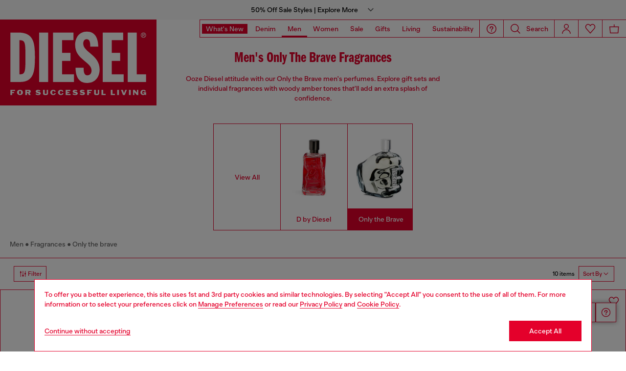

--- FILE ---
content_type: text/javascript
request_url: https://diesel.com/on/demandware.static/Sites-DieselUS-Site/-/en_US/v1768723164772/js/component-VisualFiltersCarousel.chunks.js
body_size: 553
content:
(self.webpackChunkapp_project=self.webpackChunkapp_project||[]).push([[7900],{74835:(e,t,s)=>{"use strict";s.r(t),s.d(t,{default:()=>n});var i=s(82503),r=s(46378),l=s(12737),a=s(11253),d=s(38302);class n extends d.default{get SELECTORS(){return{arrowNext:".filter-swiper-button--next",arrowPrev:".filter-swiper-button--prev"}}get SETTINGS(){return{slideClass:"js-swiper-slide",wrapperClass:"js-pd-c-wrapper",allowTouchMove:this.isMobile?this.nItems>3:this.nItems>5,modules:[r.W_,r.tl,r.pt,r.s5,r.LW],breakpoints:{0:{slidesPerView:2.5,centeredSlides:!1},390:{slidesPerView:3,centeredSlides:!1},768:{slidesPerView:3.5,centeredSlides:!1},992:{slidesPerView:4,autoplay:{delay:5e3}},1380:{slidesPerView:5,autoplay:{delay:5e3}}},navigation:{nextEl:this.SELECTORS.arrowNext,prevEl:this.SELECTORS.arrowPrev},scrollbar:{el:".scrollbar-filters",draggable:!0},on:{init:this.swiperInitilized.bind(this),resize:this.adjustWrapperWidth.bind(this),beforeResize:e=>{e.el.parentNode.removeAttribute("style")}}}}constructor(e){super(e);const t=this;t.nItems=e.dataset.items,t.isMobile=["xsmall","small","medium"].indexOf(a.Z.getCurrentBreakPoint())>=0,this.initCarousel(t),l.Z.on("breakpoint:change",(e=>{let{currentBreakpoint:s}=e;t.isMobile=["xsmall","small","medium"].indexOf(s)>=0,t.pdproductCarousel.destroy(),t.pdproductCarousel=null,this.initCarousel(t)}))}initCarousel(e){e.pdproductCarousel||(e.pdproductCarousel=new i.Z(e.element,e.SETTINGS))}swiperInitilized(e){this.adjustWrapperWidth(e),e.el.parentNode.classList.remove("hidden")}adjustWrapperWidth(e){const t=e.slides;if(t.length){const i=(s=e.params.slidesPerView,t.length>s?null:t.length);if(i){let s=0;for(let e=0;e<i;e++)s+=t[e].clientWidth;e.el.parentNode.style.width=s+"px"}t.length<=i&&e.disable()}var s}}}}]);

--- FILE ---
content_type: text/javascript; charset=utf-8
request_url: https://p.cquotient.com/pebble?tla=bblg-DieselUS&activityType=viewCategory&callback=CQuotient._act_callback0&cookieId=acaQkrBybHHdyxW5ZFC88QCDnb&userId=&emailId=&products=id%3A%3APL072300PRO01%7C%7Csku%3A%3A%3B%3Bid%3A%3APL072200PRO01%7C%7Csku%3A%3A%3B%3Bid%3A%3APL012300PRO01%7C%7Csku%3A%3A%3B%3Bid%3A%3APL048100PRO01%7C%7Csku%3A%3A%3B%3Bid%3A%3APL069300PRO01%7C%7Csku%3A%3A%3B%3Bid%3A%3APL055600PRO01%7C%7Csku%3A%3A%3B%3Bid%3A%3APL025000PRO01%7C%7Csku%3A%3A%3B%3Bid%3A%3APL074200PRO01%7C%7Csku%3A%3A%3B%3Bid%3A%3APL069200PRO01%7C%7Csku%3A%3A%3B%3Bid%3A%3APL074400PRO01%7C%7Csku%3A%3A&categoryId=diesel-man-footwearandaccessories-fragrances-onlythebrave&refinements=%5B%7B%22name%22%3A%22displayOnlyOnSale%22%2C%22value%22%3A%22false%22%7D%2C%7B%22name%22%3A%22Category%22%2C%22value%22%3A%22diesel-man-footwearandaccessories-fragrances-onlythebrave%22%7D%5D&personalized=false&sortingRule=Category%20Position&realm=BBLG&siteId=DieselUS&instanceType=prd&queryLocale=en_US&locale=en_US&referrer=&currentLocation=https%3A%2F%2Fdiesel.com%2Fen-us%2Fman%2Ffrangrances%2Fonlythebrave%2F&ls=true&_=1768762598519&v=v3.1.3&fbPixelId=__UNKNOWN__
body_size: 270
content:
/**/ typeof CQuotient._act_callback0 === 'function' && CQuotient._act_callback0([{"k":"__cq_uuid","v":"acaQkrBybHHdyxW5ZFC88QCDnb","m":34128000},{"k":"__cq_seg","v":"0~0.00!1~0.00!2~0.00!3~0.00!4~0.00!5~0.00!6~0.00!7~0.00!8~0.00!9~0.00","m":2592000}]);